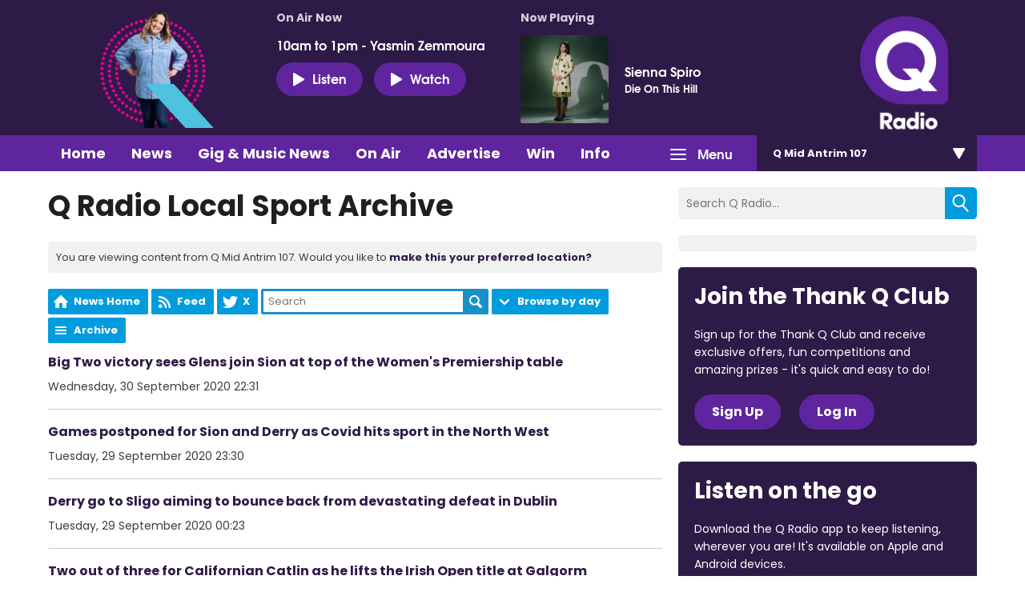

--- FILE ---
content_type: text/html; charset=UTF-8
request_url: https://www.qradio.com/midantrim/news/q-radio-local-sport/archive/2020-09/
body_size: 11741
content:
<!DOCTYPE HTML>
<html lang="en">
<head>
    <meta http-equiv="Content-Type" content="text/html; charset=utf-8">
<title>Q Radio Local Sport  Archive - Q Radio</title>
<meta name="description" content="Big Personality, Big Reach">
<meta name="keywords" content="">
<meta name="robots" content="noodp, noydir">

<!-- Facebook -->
<meta property="og:url" content="https://www.qradio.com/midantrim/news/q-radio-local-sport/archive/2020-09/">
<meta property="og:title" content="Q Radio Local Sport  Archive">
<meta property="og:description" content="">
<meta property="og:site_name" content="Q Radio">
<meta property="og:type" content="article">
<meta property="fb:admins" content="ANNALIEASKIN,BRIGITTEMELTON">

<!-- X.com -->
<meta name="twitter:card" content="summary_large_image">
<meta name="twitter:title" content="Q Radio Local Sport  Archive">
<meta name="twitter:description" content="">
<meta name="twitter:site" content="@QRadioOfficial">

<!-- iOS App ID -->
<meta name="apple-itunes-app" content="app-id=898440264">

<!-- Icons -->
<link rel="icon" href="https://mmo.aiircdn.com/151/623ae6efad5c4.png">


<!-- Common CSS -->
<link type="text/css" href="https://c.aiircdn.com/fe/css/dist/afe-f98a36ef05.min.css" rel="stylesheet" media="screen">

<!-- Common JS -->
<script src="https://code.jquery.com/jquery-1.12.2.min.js"></script>
<script src="https://c.aiircdn.com/fe/js/dist/runtime.5b7a401a6565a36fd210.js"></script>
<script src="https://c.aiircdn.com/fe/js/dist/vendor.f6700a934cd0ca45fcf8.js"></script>
<script src="https://c.aiircdn.com/fe/js/dist/afe.10a5ff067c9b70ffe138.js"></script>

<script>
gm.properties = {"site_id":"270","page_id":null,"page_path_no_tll":"\/news\/q-radio-local-sport\/archive\/2020-09\/","service_id":3397,"location_id":2,"location_slug":"midantrim","content_location_slug":"midantrim","content_location_id":2,"radioplayer":{"window_size":[380,700]}};
</script>


    <meta name="viewport" content="width=device-width, minimum-scale=1.0, initial-scale=1.0">

    <link rel="stylesheet" href="https://a.aiircdn.com/d/c/1637-rerez2amtc6nkk.css" />

    <script src="//ajax.googleapis.com/ajax/libs/webfont/1/webfont.js"></script>
    <script src="https://a.aiircdn.com/d/j/1638-ba6so5zjkblmbm.js"></script>

<!-- Google Tag Manager -->
<script>(function(w,d,s,l,i){w[l]=w[l]||[];w[l].push({'gtm.start':
new Date().getTime(),event:'gtm.js'});var f=d.getElementsByTagName(s)[0],
j=d.createElement(s),dl=l!='dataLayer'?'&l='+l:'';j.async=true;j.src=
'https://www.googletagmanager.com/gtm.js?id='+i+dl;f.parentNode.insertBefore(j,f);
})(window,document,'script','dataLayer','GTM-TXGXDXG');</script>
<!-- End Google Tag Manager -->

<!-- TikTok Pixel Code -->
<script>
		!function (w, d, t) {
		  w.TiktokAnalyticsObject=t;var ttq=w[t]=w[t]||[];ttq.methods=["page","track","identify","instances","debug","on","off","once","ready","alias","group","enableCookie","disableCookie"],ttq.setAndDefer=function(t,e){t[e]=function(){t.push([e].concat(Array.prototype.slice.call(arguments,0)))}};for(var i=0;i<ttq.methods.length;i++)ttq.setAndDefer(ttq,ttq.methods[i]);ttq.instance=function(t){for(var e=ttq._i[t]||[],n=0;n<ttq.methods.length;n++
)ttq.setAndDefer(e,ttq.methods[n]);return e},ttq.load=function(e,n){var i="https://analytics.tiktok.com/i18n/pixel/events.js";ttq._i=ttq._i||{},ttq._i[e]=[],ttq._i[e]._u=i,ttq._t=ttq._t||{},ttq._t[e]=+new Date,ttq._o=ttq._o||{},ttq._o[e]=n||{};n=document.createElement("script");n.type="text/javascript",n.async=!0,n.src=i+"?sdkid="+e+"&lib="+t;e=document.getElementsByTagName("script")[0];e.parentNode.insertBefore(n,e)};
		
		  ttq.load('CIE3RHRC77U9G5MV3VE0');
		  ttq.page();
		}(window, document, 'ttq');
	</script>
<!-- TikTok Pixel Code -->
<script>
!function (w, d, t) {
  w.TiktokAnalyticsObject=t;var ttq=w[t]=w[t]||[];ttq.methods=["page","track","identify","instances","debug","on","off","once","ready","alias","group","enableCookie","disableCookie"],ttq.setAndDefer=function(t,e){t[e]=function(){t.push([e].concat(Array.prototype.slice.call(arguments,0)))}};for(var i=0;i<ttq.methods.length;i++)ttq.setAndDefer(ttq,ttq.methods[i]);ttq.instance=function(t){for(var e=ttq._i[t]||[],n=0;n<ttq.methods.length;n++)ttq.setAndDefer(e,ttq.methods[n]);return e},ttq.load=function(e,n){var i="https://analytics.tiktok.com/i18n/pixel/events.js";ttq._i=ttq._i||{},ttq._i[e]=[],ttq._i[e]._u=i,ttq._t=ttq._t||{},ttq._t[e]=+new Date,ttq._o=ttq._o||{},ttq._o[e]=n||{};var o=document.createElement("script");o.type="text/javascript",o.async=!0,o.src=i+"?sdkid="+e+"&lib="+t;var a=document.getElementsByTagName("script")[0];a.parentNode.insertBefore(o,a)};

  ttq.load('CIE3RHRC77U9G5MV3VE0');
  ttq.page();
}(window, document, 'ttq');
</script>
<!-- End TikTok Pixel Code -->

<meta name="facebook-domain-verification" content="2uyuck3r4mz3avx39b4p0jl9mpv7xv" />
<!-- Meta Pixel Code -->
<script>
  !function(f,b,e,v,n,t,s)
  {if(f.fbq)return;n=f.fbq=function(){n.callMethod?
  n.callMethod.apply(n,arguments):n.queue.push(arguments)};
  if(!f._fbq)f._fbq=n;n.push=n;n.loaded=!0;n.version='2.0';
  n.queue=[];t=b.createElement(e);t.async=!0;
  t.src=v;s=b.getElementsByTagName(e)[0];
  s.parentNode.insertBefore(t,s)}(window, document,'script',
  'https://connect.facebook.net/en_US/fbevents.js');
  fbq('init', '612450753891061');
  fbq('track', 'PageView');
</script>
<noscript><img height="1" width="1" style="display:none"
  src="https://www.facebook.com/tr?id=612450753891061&ev=PageView&noscript=1"
/></noscript>
<!-- End Meta Pixel Code -->

<link href="https://fonts.googleapis.com/css2?family=Poppins:wght@100;200;300;400;500;600;700;800;900&display=swap" rel="stylesheet">

<!-- heatmap snippet Sept 2022 Code -->
<script>UST_CT = [];UST = { s: Date.now(), addTag: function(tag) { UST_CT.push(tag) } };UST.addEvent = UST.addTag;</script>
<script src="https://heatmap.irishnews.com/server/ust.min.js?v=4.4.0" async></script>
<!-- heatmap snippet ends  Sept 2022 Code -->

<!-- Meta Pixel Code -- added Nov 25 2022>
<script>
!function(f,b,e,v,n,t,s)
{if(f.fbq)return;n=f.fbq=function(){n.callMethod?
n.callMethod.apply(n,arguments):n.queue.push(arguments)};
if(!f._fbq)f._fbq=n;n.push=n;n.loaded=!0;n.version='2.0';
n.queue=[];t=b.createElement(e);t.async=!0;
t.src=v;s=b.getElementsByTagName(e)[0];
s.parentNode.insertBefore(t,s)}(window, document,'script',
'https://connect.facebook.net/en_US/fbevents.js');
fbq('init', '840021233811334');
fbq('track', 'PageView');
</script>
<noscript><img height="1" width="1" style="display:none"
src="https://www.facebook.com/tr?id=840021233811334&ev=PageView&noscript=1"
/></noscript>
<!-- End Meta Pixel Code -->


<style>
    body{
        font-family: 'Poppins', sans-serif;
    }
    h1, h2, h3, h4, h5, h6{
        font-family: 'Poppins', sans-serif;
    }
    .global-nav-top>li a,
    .c-locations__button,
    .c-news-ticker,
    .s-page .button, 
    .c-btn,
    .c-story__title,
    .o-headline{
        font-family: 'Poppins', sans-serif;
    }
    h2.o-headline{
        color: #0fafb9;
        font-size: 30px;
        position: relative;
        padding-bottom: 12px;
    
    }
    h2.o-headline a:hover{text-decoration: none;}
    h2.o-headline:after{
        content: '';
        position: absolute;
        width: 100%;
        height: 2px;
        background: #0fafb9;
        bottom: 0;
        left: 0;
    }
    .o-content-block.tb-news .c-pod__content{
            padding: 16px;
            background: #f1f1f1;
    }
    .o-content-block.tb-news .c-pod__content .c-pod__title{
        font-size: 16px;
        font-weight: bold;
    }
    .o-content-block.tb-news .c-pod__content .c-pod__title a{color: #151f62;}
    .o-content-block.tb-news a img,.o-content-block.tb-recently-played a img{margin-bottom: 0;}
    .o-content-block.tb-news .c-pod__content .c-pod__title a:hover,.o-content-block.tb-news a:hover{text-decoration: none;outline: 0;}
     .o-content-block.tb-recently-played{
        background: #0fafb9;
        padding: 20px;
    }
    .o-content-block.tb-recently-played .c-pod__content{
        background: #fff;
        padding: 20px;
    }
    .o-content-block.tb-recently-played h2.o-headline{color: #fff;}
    .o-content-block.tb-recently-played h2.o-headline:after{background: #fff;}
    .o-content-block.tb-recently-played .o-content-block.tb-news .c-pod__content{
        padding: 16px;
        background: #ffffff;
    }
    .c-pod__content a:hover{text-decoration: none;outline: 0;}
    .o-content-block.tb-recently-played .c-pod__content .c-btn{
        background: #ce0086;
        padding: 8px 24px 12px;
        font-size: 14px;
    }
    .o-content-block.tb-recently-played .c-pod__content .c-pod__title{
        color: #1891cb;
        font-size: 20px;
        line-height: 22px;
    }
    .o-content-block.tb-recently-played .c-pod__content .c-pod__emphasis{
        color: #0fafb9;
    }
    .o-content-block.tb-recently-played .c-pod__content .c-pod__description{color: #652785;}
    .no-touch .c-pod:hover, .no-touch .c-pod:focus {
        text-decoration: none;
    }
    .dv-grid.s-dv-grid--small .c-pod.grid{
        background: #f1f1f1;
    }
    .dv-grid.s-dv-grid--small .c-pod.grid .c-pod__title{
        font-size: 20px;
        color: #151f62;
        font-weight: bold;
        padding: 0px 20px 20px;
        display: block;
    }
    .dv-grid.s-dv-grid--small .dv-grid__item.one-half .c-story{
        background: #f1f1f1;
    }
    .no-touch .c-story:hover .c-story__title, .no-touch .c-story:focus .c-story__title {
        text-decoration: none;
    }
    .dv-grid.s-dv-grid--small .dv-grid__item.one-half .c-story .c-story__title{
        font-size: 14px;
        padding: 8px 10px 0px 0;
    }
    .gm-sec.grid.per-row-4 .c-pod__title{
        font-size: 18px;
    }
    .gm-sec.divide-rows li .gm-sec-img{
        background: #5F259F;
    }
    .gm-sec.divide-rows li h2.gm-sec-title{
        background: #f1f1f1;
    }
    .gm-sec.divide-rows li h2.gm-sec-title a{
        color: #662291;
    font-size: 18px;
    padding-bottom: 10px;
    display: block;
    text-align: center;
    white-space: normal
    }
   .s-page.u-mb .day-title{
      color: #ce0086;
      margin: 20px 0 30px;
      font-size: 24px;

    }
    .s-page.u-mb ul.gm-sec li.showItem {
      background: #f4f4f4;
      border: 2px transparent;
      padding: 0;
      display: flex;
      align-items: center;
    }
    .s-page.u-mb ul.gm-sec li.showItem>a{
      background: #5F259F;
      display: flex;
      align-items: flex-end;
      overflow: hidden;
      max-width: 230px;
      padding: 20px 0 0;
    }
    .s-page.u-mb ul.gm-sec li.showItem a img{
       max-width: 230px;
       width: 100%;
    }
    .s-page.u-mb ul.gm-sec li.showItem .gm-sec-text{
      padding: 0px 0 0 20px;
      width: 70%;
    }
    .s-page.u-mb ul.gm-sec li.showItem .gm-sec-meta>span{
      padding: 3px 6px;
      font-weight: lighter;
      background-color: #676767;
    }
    .s-page.u-mb ul.gm-sec li.showItem h3.gm-sec-title a{
      color: #030b51;
    }
    .s-page.u-mb ul.gm-sec li.showItem.on-air{
        border: 2px solid #672290;
    }
    .s-page.u-mb ul.gm-sec li.showItem.on-air .gm-sec-meta>span{
      background-color: #672290;
    }
    .s-page.u-mb ul.gm-sec li.showItem p{line-height: 17px;}
    .s-page.u-mb ul.gm-sec li.showItem.on-air>a{
        padding: 46px 0 0;
    }
    .s-page.u-mb ul.gm-sec li.showItem.on-air .gm-sec-buttons a{
      background-color: #672290;
    }
    .gm-tabs li>a{
      padding: 6px 18px;
      color: #1891cb;
      font-size: 14px;
    }
    .gm-tabs li.on>a{
      background-color: #672290;
      color: #fff;
      border-radius: 36px;
    }
    .s-page.u-mb ul.gm-sec li.showItem.on-air h3.gm-sec-title a {
        color: #672290;
    }
.s-page.u-mb ul.gm-sec li.showItem.on-air:after{
    background: url('https://mmo.aiircdn.com/151/62a70ae45ef9c.gif') center center no-repeat;
    content: '';
    position: absolute;
    left: 0px;
    bottom: 0;
    z-index: 20;
    width: 230px;
    height: 59px;
    background-size: cover;
}
.s-page.u-mb ul.gm-sec li.showItem.on-air>a{
    /*background: url('https://mmo.aiircdn.com/151/60586046a365c.jpg') center center no-repeat;*/
    background: #5F259F;
    background-size: cover;
    padding: 16px 0 40px;
}
.c-page-head-wrapper{
    background:#2E1A47;
}    
.c-nav-primary-wrapper {
    background: #5F259F;
}
.global-nav-top>li a{
    background-color: #5F259F;
}    
.c-listen-live{
    background: #5F259F;
    font-size: 16px;
    padding: 9px 20px;
}
.c-page-head-wrapper .o-wrapper::before{
    display:none;    
}   
.c-logo{
    background-image: url(https://mmo.aiircdn.com/151/623ad6717973d.png);
} 
.global-nav-top>li>ul a{
    background: #2E1A47;    
} 
.no-touch .global-nav-top>li:hover>div>a, .no-touch .global-nav-top>li:focus>div>a{
  background-color: #2e1a47;  
}    
.c-locations__button{
background: #2E1A47;
}   
.c-locations__link{
background: #00B0B9;
}    
.c-pod--card{
background-color: #2E1A47;
}   
.no-touch .c-pod--card:hover, .no-touch .c-pod--card:focus{
background-color: #5F259F;
}    
.c-search__submit{
background: #009CDE;
} 
h2.o-headline{
color: #2E1A47;
}   
h2.o-headline:after{
background: #2E1A47;
}  
.c-news-ticker__header{
background-color: #5F259F;
}    
.c-news-ticker{
background-color:#009CDE;    
}    
.o-content-block.tb-recently-played {
background: #2E1A47;
}   
.o-content-block.tb-recently-played .c-pod__content .c-btn {
    background: #00B0B9;
    border-color: #00B0B9;
}    
a{
color: #2E1A47
} 
.c-well--alt.c-well {
    background: #00B0B9;
}
.c-well {
    background: #009CDE;
}
.s-page .button, .c-btn{
background-color: #E10098;
}    
.c-page-footer{
    background: #2E1A47;
}
.s-page .button {
    background-color: #E10098;
}   
.s-page .gm-news h2{
    color: #2E1A47;
}   
.s-page .gm-actions>li>a, .s-page .gm-actions>li>span{
    background-color: #009CDE;
}    
.s-page .gm-sec-title{
    color: #2E1A47;    
} 
.gm-tabs li.on>a{
    background-color: #E0004D;
    border-color: #E0004D;
}    
.gm-sec.divide-rows li h2.gm-sec-title a{
color: #5F259F;
font-family: 'Poppins', sans-serif;    
}
.s-page.u-mb ul.gm-sec li.showItem.on-air {
    border: 2px solid #e10098;
}
.s-page.u-mb ul.gm-sec li.showItem.on-air .gm-sec-meta>span {
    background-color: #009CDE;
}
.s-page.u-mb ul.gm-sec li.showItem.on-air h3.gm-sec-title a {
    color: #009CDE;
}
.s-page.u-mb ul.gm-sec li.showItem.on-air .gm-sec-buttons a {
    background-color: #009CDE;
}    
.s-page .gm-sec-buttons a{
    background-color: #009CDE;
}    
.main_contact_section + .gm-form .control-group{
display:block;
}
.qradio_contact_right p b {
    color: #5F259F;
}    
.qradio_contact {
    background: #f1f1f1 url(https://mmo.aiircdn.com/151/624d58fe38136.jpg) right center no-repeat!important;
} 
.contact_details_right p b{
    color: #009CDE!important;
}    
.main_contact_section .grey_bg .contact_details:first-child p b{
    color: #00B0B9!important;
}    
.c-pod__title {
    color: #2E1A47;
    font-family: 'Poppins', sans-serif;
}  
.global-btn{
background: #E0004D;
}  
.s-page a{
font-family: 'Poppins', sans-serif;
}    
.c-page-head .dv-grid{
display:flex;
display:-ms-flexbox;    
} 
.c-page-head .dv-grid .dv-grid__item.m-one-quarter{
order:3;
} 
.c-well--alt.c-well {
    background: #2E1A47;
}
.c-well--alt.c-well .c-btn{
background-color: #5F259F;
border-color: #5F259F;   
}
.c-well {
    background: #2E1A47;
}  
.business-section .business-inner{
	background: #f1f1f1 url(https://mmo.aiircdn.com/151/62ece68c5a618.png) center top no-repeat!important;
} 
    
@media(max-width: 576px){
    .s-page.u-mb ul.gm-sec li.showItem{
        display: block;
        text-align: center;
    }
    .s-page.u-mb ul.gm-sec li.showItem .gm-sec-text{
        padding: 20px 30px 30px;
        width: auto;
    }
    .s-page.u-mb ul.gm-sec li.showItem>a{
        display: inline-block;
        width: 100%;
        text-align: center;
        max-width: 100%;
    }
    .s-page.u-mb ul.gm-sec li.showItem a img{
        width: 100%;
        float: none;
    }
    .s-page.u-mb ul.gm-sec li.showItem.on-air:after{
        bottom: 0;
    width: 100%;
    height: 100%;
    background-size: 100%;
    pointer-events: none;
    }
    .gm-tabs li>a{
        padding: 6px 11px
    }
    .s-page.u-mb{
        max-width: 90%;
        margin: 0 auto;
    }
    .c-listen-live {
    font-size: 14px;
    padding: 5px 9px;
    width: 98px;
}

}
</style>
</head>
<body data-controller="ads">



<div id="fb-root"></div>
<script async defer crossorigin="anonymous" 
        src="https://connect.facebook.net/en_US/sdk.js#xfbml=1&version=v13.0&autoLogAppEvents=1"
        ></script>

<script>
  (function(i,s,o,g,r,a,m){i['GoogleAnalyticsObject']=r;i[r]=i[r]||function(){
  (i[r].q=i[r].q||[]).push(arguments)},i[r].l=1*new Date();a=s.createElement(o),
  m=s.getElementsByTagName(o)[0];a.async=1;a.src=g;m.parentNode.insertBefore(a,m)
  })(window,document,'script','https://www.google-analytics.com/analytics.js','ga');

  ga('create', 'UA-82255048-1', 'auto');
  ga('send', 'pageview');

</script>


<div class="c-nav-overspill  js-top-nav  js-slide-move">
    <ul></ul>
</div>

<div class="c-site-overlay  js-site-overlay"></div>

<div class="c-site-wrapper  js-slide-move">

    <div class="c-page-head-wrapper">

        <div class="o-wrapper js-takeover-wrap">
            <div class="c-leaderboard-wrapper">
                <div class="c-ad c-leaderboard">
                    <div class="gm-adpos" 
     data-ads-target="pos" 
     data-pos-id="6040" 
     id="ad-pos-6040"
 ></div>
                </div>
            </div>

            <div class="c-page-head">
                <div class="dv-grid">
                    <div class="dv-grid__item one-sixth m-one-quarter s-one-third u-vertical-middle">
                        <a href="/" class="c-logo"><span class="c-logo__text">Q Radio</span></a>
                    </div><!--
                 --><div class="dv-grid__item one-half m-three-quarters s-two-thirds u-vertical-bottom">

                        <div class="o-media c-output c-output--on-air">
                            <div class="o-media__img c-output__image c-output__image--on-air">
                                <img src="https://mmo.aiircdn.com/151/6227426bed6e2.png">
                            </div>
                            <div class="o-media__body">
                                <h2 class="c-output__header">On Air Now</h2>
                                <a href="https://www.qradio.com/on-air/q-radio-mid-morning/?_=62831" class="c-output__title">10am to 1pm - Yasmin Zemmoura</a>

                                <div class="c-listen-live__wrapper">
                                                                            <a href="/midantrim/radioplayer/"
                                           target="_blank"
                                           data-popup-size="380x700"
                                           class="c-listen-live">
                                            <i class="c-listen-live__icon"></i>Listen</a>
                                    
                                                                            <a href="https://www.qradio.com/on-air/watch-q-radio-live/" class="c-listen-live c-listen-live--again"><i class="c-listen-live__icon"></i>Watch</a>
                                                                    </div>
                            </div>
                        </div>

                    </div><!--
                 --><div class="dv-grid__item one-third s-m-hide u-vertical-middle">

                        <div class="c-output">
                            <h2 class="c-output__header">Now Playing</h2>

                            <div class="o-media o-media--middle">
                                <div class="o-media__img c-output__image">
                                    <a href="/on-air/artist/sienna-spiro/"><img class="c-output__image--album" src="https://is1-ssl.mzstatic.com/image/thumb/Music211/v4/f8/da/a1/f8daa172-c6b5-abc0-22c7-e1a8273f2d38/25UM1IM42518.rgb.jpg/600x600bb.jpg"></a>
                                </div>
                                <div class="o-media__body">
                                    <a href="/on-air/artist/sienna-spiro/" class="c-output__title">Sienna Spiro</a>
                                    <p class="c-output__description">Die On This Hill</p>
                                </div>
                            </div>
                        </div>

                    </div>
                </div>
            </div>
        </div>

    </div>

    <div class="c-nav-primary-wrapper js-nav-primary-wrapper">
        <div class="o-wrapper s-m-o-wrapper--np">
            <div class="dv-grid s-m-dv-grid--no-m">
                <div class="dv-grid__item three-quarters s-m-one-half">
                    <nav class="c-nav-primary">

                        <h2 class="hide"><a href="/">Navigation</a></h2>

                        <button class="c-nav-toggle  js-toggle-navigation">
                            <div class="c-nav-icon">
                                <i class="c-nav-toggle__line"></i><i class="c-nav-toggle__line"></i><i class="c-nav-toggle__line"></i>
                            </div>
                            <span class="hide">Toggle</span>
                            <strong class="c-nav-toggle__title">Menu</strong>
                        </button>

                        <ul class="global-nav-top"><li class="nav--home "><div><a href="/midantrim/">
                    Home
                </a></div></li><li class="nav--news on"><div><a href="/midantrim/news/">
                    News
                </a></div><ul><li><a href="/midantrim/news/q-radio-local-news/">
                                Local News
                            </a></li><li><a href="/midantrim/news/q-radio-national-news/">
                                National News
                            </a></li><li><a href="/midantrim/news/q-radio-local-sport/">
                                Local Sport
                            </a></li><li><a href="/news/q-radio-national-sport/">
                                National Sport
                            </a></li><li><a href="https://www.qradio.com/news/showbiz-news/">
                                Showbiz
                            </a></li><li><a href="/midantrim/news/local-weather/">
                                Weather
                            </a></li><li><a href="/news/traffic/">
                                Traffic &amp; Travel
                            </a></li><li><a href="/midantrim/news-presenters/">
                                News Presenters
                            </a></li></ul></li><li class="nav--1 "><div><a href="https://www.qradio.com/news/gig-and-music-news/">
                    Gig &amp; Music News 
                </a></div></li><li class="nav--on-air "><div><a href="/midantrim/on-air/">
                    On Air
                </a></div><ul><li><a href="/midantrim/on-air/">
                                Presenters &amp; Programmes
                            </a></li><li><a href="/midantrim/on-air/schedule/">
                                Schedule
                            </a></li><li><a href="/midantrim/on-air/played/">
                                Playlist Search
                            </a></li><li><a href="https://www.qradio.com/podcasts">
                                Podcasts
                            </a></li><li><a href="/midantrim/radioplayer/od/">
                                Listen Back
                            </a></li></ul></li><li class="nav--advertise1 "><div><a href="#">
                    Advertise
                </a></div><ul><li><a href="/advertise1/advertising-on-qradio/">
                                Advertise with Q Radio
                            </a></li></ul></li><li class="nav--win-with-q-radio "><div><a href="/win-with-q-radio/">
                    Win 
                </a></div><ul><li><a href="/win-with-q-radio/">
                                Competitions 
                            </a></li></ul></li><li class="nav--info "><div><a href="#">
                    Info
                </a></div><ul><li><a href="/info/contact-q-radio/">
                                Contact Q Radio
                            </a></li><li><a href="/info/how-to-listen-to-q-radio/">
                                How to Listen to Q Radio
                            </a></li><li><a href="/info/about/">
                                About Q Radio
                            </a></li><li><a href="/info/video/">
                                Video
                            </a></li><li><a href="https://q-radio.getgotjobs.co.uk/home">
                                Work For Us
                            </a></li></ul></li><li class="nav--whats-on "><div><a href="/midantrim#">
                    What&#039;s On
                </a></div><ul><li><a href="/midantrim/whats-on/q-radio-photo-gallery/">
                                Photo Gallery 
                            </a></li><li><a href="/whats-on/branded-content/">
                                Branded Content
                            </a></li><li><a href="/midantrim/whats-on/calendar/">
                                Events Calendar
                            </a></li></ul></li><li class="nav--getgot "><div><a href="https://getgot.qradio.com">
                    Jobs
                </a></div></li><li class="nav--twitter "><div><a href="https://twitter.com/QRadioOfficial" target="_blank">
                    Twitter
                </a></div></li><li class="nav--facebook "><div><a href="https://www.facebook.com/qradioofficial/" target="_blank">
                    Facebook
                </a></div></li></ul>

                </div><!--
             --><div class="dv-grid__item one-quarter s-m-one-half">
                    <div class="c-locations js-location-holder">
                        <button type="button" class="c-locations__button js-location-button">
                            <span class="c-locations__button__text">Q Mid Antrim 107 </span><span class="c-locations__button__hover-text">Change location</span>
                            
                        </button>

                        <ul class="o-list c-locations__list js-location-list">
                            <li class="o-list__item c-locations__list-item"><a href="/belfast/news/q-radio-local-sport/archive/2020-09/" data-id="1" data-slug="belfast" class="c-locations__link">Q Belfast 96.7/102.5</a></li><li class="o-list__item c-locations__list-item"><a href="/midulster/news/q-radio-local-sport/archive/2020-09/" data-id="5" data-slug="midulster" class="c-locations__link">Q Mid Ulster 106</a></li><li class="o-list__item c-locations__list-item"><a href="/newryandmourne/news/q-radio-local-sport/archive/2020-09/" data-id="4" data-slug="newryandmourne" class="c-locations__link">Q Newry and Mourne 100.5</a></li><li class="o-list__item c-locations__list-item"><a href="/northcoast/news/q-radio-local-sport/archive/2020-09/" data-id="3" data-slug="northcoast" class="c-locations__link">Q North Coast 97.2</a></li><li class="o-list__item c-locations__list-item"><a href="/northwest/news/q-radio-local-sport/archive/2020-09/" data-id="6" data-slug="northwest" class="c-locations__link">Q North West 102.9</a></li><li class="o-list__item c-locations__list-item"><a href="/tyroneandfermanagh/news/q-radio-local-sport/archive/2020-09/" data-id="7" data-slug="tyroneandfermanagh" class="c-locations__link">Q Tyrone and Fermanagh 101.2</a></li>
                        </ul>
                    </div>
                </div>
            </div>
        </div>
    </div>

    <main class="c-page-main">
        <div class="o-wrapper">


            <div class="dv-grid">
                <div class="dv-grid__item xl-two-thirds one-whole">
                    <h1 class="o-headline">Q Radio Local Sport  Archive</h1>

                    

                    <div class="c-location-prompter js-location-prompter">
                        You are viewing content from Q Mid Antrim 107. Would you like to <a href="#" class="set-location js-set-location" data-id="2" data-slug="midantrim">make this your preferred location?</a>
                    </div>

                    <div class="s-page u-mb">
                        <style type="text/css">
    .gm-news h2 { font-size:120%; margin-bottom:15px; }

    .page-number {
        font-size: 11px;
        padding: 8px;
        border: 1px solid #EEE;
        margin: 0;
        min-width: 100px;
    }

    .form-page-jump {
        display: inline-block;
        vertical-align: middle;
        margin-left: 10px;
    }

    .pagination {
        display: inline-block;
        padding-left: 0;
        margin: 0;
        border-radius: 3px;
        vertical-align: middle;
    }
    .pagination > li {
        display: inline;
    }
    .pagination > li > a,
    .pagination > li > span {
        position: relative;
        float: left;
        padding: 12px;
        line-height: 5px;
        text-decoration: none;
        border: 1px solid #EEE;
        margin-left: -1px;
    }
    .pagination > li:first-child > a,
    .pagination > li:first-child > span {
        margin-left: 0;
        border-radius: 3px 0 0 3px;
    }
    .pagination > li:last-child > a,
    .pagination > li:last-child > span {
        border-radius: 0 3px 3px 0;
    }
    .pagination > li > a:hover, .pagination > li > a:focus,
    .pagination > li > span:hover,
    .pagination > li > span:focus {
        color: #333;
        background-color: #eee;
    }
    .pagination > .active > a, .pagination > .active > a:hover, .pagination > .active > a:focus,
    .pagination > .active > span,
    .pagination > .active > span:hover,
    .pagination > .active > span:focus {
        color: #000;
        font-weight: bold;
        background: #FAFAFA;
    }
    .pagination > .disabled > span,
    .pagination > .disabled > span:hover,
    .pagination > .disabled > span:focus,
    .pagination > .disabled > a,
    .pagination > .disabled > a:hover,
    .pagination > .disabled > a:focus {
        color: #444;
        background-color: #eee;
    }

    .pagination-centered {
        text-align: center;
        margin: 10px 0;
    }

</style>
<div class="gm-news">

    


        <ul class="gm-actions">
    <li>
        <a href="/midantrim/news/" class="icon icon-home">News Home</a>
    </li>

    
            <li>
            <a href="/midantrim/news/q-radio-local-sport/feed.xml" class="icon icon-feed s-icon-only">Feed</a>
        </li>

                    <li>
                <a href="https://twitter.com/goqradio" class="icon icon-twitter s-icon-only">
                    X
                </a>
            </li>
        
        <li>
        
            <form method="get" action="/midantrim/news/q-radio-local-sport/">
                <input type="text" name="q" value="" placeholder="Search" size="20" />
                <button type="submit" class="icon icon-search">Search</button>
            </form>

                </li>

        <li class="dropdown"
            data-controller="action-dropdown">
            <span class="icon icon-drop"
                  data-action="click->action-dropdown#show">Browse by day</span>
            <div>
                <ul>
                                            <li>
                            <a href="/midantrim/news/q-radio-local-sport/?d=2026-01-27">
                                                                    Today
                                                            </a>
                        </li>
                                            <li>
                            <a href="/midantrim/news/q-radio-local-sport/?d=2026-01-26">
                                                                    Monday
                                                            </a>
                        </li>
                                            <li>
                            <a href="/midantrim/news/q-radio-local-sport/?d=2026-01-25">
                                                                    Sunday
                                                            </a>
                        </li>
                                            <li>
                            <a href="/midantrim/news/q-radio-local-sport/?d=2026-01-24">
                                                                    Saturday
                                                            </a>
                        </li>
                                            <li>
                            <a href="/midantrim/news/q-radio-local-sport/?d=2026-01-23">
                                                                    Friday
                                                            </a>
                        </li>
                                            <li>
                            <a href="/midantrim/news/q-radio-local-sport/?d=2026-01-22">
                                                                    Thursday
                                                            </a>
                        </li>
                                            <li>
                            <a href="/midantrim/news/q-radio-local-sport/?d=2026-01-21">
                                                                    Wednesday
                                                            </a>
                        </li>
                                    </ul>
            </div>
        </li>

        <li>
            <a href="/midantrim/news/q-radio-local-sport/archive/" class="icon icon-list">Archive</a>
        </li>

    </ul>


    <div class="news-cat-block--592">

        
        
            
                <ul class="gm-sec divide-rows" data-mode="1">

                    
                        <li>
                            <div class="gm-sec-text">
                                <p class="gm-sec-title">
                                    <a href="/midantrim/news/q-radio-local-sport/big-two-victory-sees-glens-join-sion-at-top-of-the-womens-premiership-table/">
                                        Big Two victory sees Glens join Sion at top of the Women&#039;s Premiership table
                                    </a>
                                </p>
                                <p class="gm-sec-subtext">
                                    Wednesday, 30 September 2020 22:31
                                </p>
                            </div>
                        </li>

                    
                        <li>
                            <div class="gm-sec-text">
                                <p class="gm-sec-title">
                                    <a href="/midantrim/news/q-radio-local-sport/game-postponed-for-league-leaders-sion-as-covid-hits-sport-in-the-north-west/">
                                        Games postponed for Sion and Derry as Covid hits sport in the North West 
                                    </a>
                                </p>
                                <p class="gm-sec-subtext">
                                    Tuesday, 29 September 2020 23:30
                                </p>
                            </div>
                        </li>

                    
                        <li>
                            <div class="gm-sec-text">
                                <p class="gm-sec-title">
                                    <a href="/midantrim/news/q-radio-local-sport/derry-go-to-sligo-aiming-to-bounce-back-from-stunning-stoppage-time-defeat-in-dublin/">
                                        Derry go to Sligo aiming to bounce back from devastating defeat in Dublin 
                                    </a>
                                </p>
                                <p class="gm-sec-subtext">
                                    Tuesday, 29 September 2020 00:23
                                </p>
                            </div>
                        </li>

                    
                        <li>
                            <div class="gm-sec-text">
                                <p class="gm-sec-title">
                                    <a href="/midantrim/news/q-radio-local-sport/two-out-of-three-for-californian-catlin-as-he-lifts-the-irish-open-title-at-galgorm/">
                                        Two out of three for Californian Catlin as he lifts the Irish Open title at Galgorm 
                                    </a>
                                </p>
                                <p class="gm-sec-subtext">
                                    Sunday, 27 September 2020 20:20
                                </p>
                            </div>
                        </li>

                    
                        <li>
                            <div class="gm-sec-text">
                                <p class="gm-sec-title">
                                    <a href="/midantrim/news/q-radio-local-sport/lowry-misses-the-cut-at-irish-open-as-rai-leads-the-way-going-into-the-weekend/">
                                        American John Catlin wins the Irish Open at Galgorm Castle
                                    </a>
                                </p>
                                <p class="gm-sec-subtext">
                                    Saturday, 26 September 2020 10:08
                                </p>
                            </div>
                        </li>

                    
                        <li>
                            <div class="gm-sec-text">
                                <p class="gm-sec-title">
                                    <a href="/midantrim/news/q-radio-local-sport/shane-struggles-and-faces-fight-to-make-the-cut-on-day-two-of-irish-open-at-galgorm/">
                                        Shane struggles and faces fight to make cut on day two of Irish Open at Galgorm
                                    </a>
                                </p>
                                <p class="gm-sec-subtext">
                                    Friday, 25 September 2020 01:37
                                </p>
                            </div>
                        </li>

                    
                        <li>
                            <div class="gm-sec-text">
                                <p class="gm-sec-title">
                                    <a href="/midantrim/news/q-radio-local-sport/kirsty-does-the-trick-in-10-goal-thriller-at-solitude-and-casey-hits-five-for-the-blues/">
                                        Kirsty does the trick in 10-goal thriller at Solitude and Casey hits five for the Blues 
                                    </a>
                                </p>
                                <p class="gm-sec-subtext">
                                    Thursday, 24 September 2020 06:44
                                </p>
                            </div>
                        </li>

                    
                        <li>
                            <div class="gm-sec-text">
                                <p class="gm-sec-title">
                                    <a href="/midantrim/news/q-radio-local-sport/cavanagh-quits-tyrone-says-health-is-your-wealth-and-its-time-to-pass-jersey-on/">
                                        Cavanagh quits Tyrone, says &quot;health is your wealth&quot; and it&#039;s time to pass jersey on
                                    </a>
                                </p>
                                <p class="gm-sec-subtext">
                                    Wednesday, 23 September 2020 06:56
                                </p>
                            </div>
                        </li>

                    
                        <li>
                            <div class="gm-sec-text">
                                <p class="gm-sec-title">
                                    <a href="/midantrim/news/q-radio-local-sport/county-antrim-fa-appoints-first-woman-president-in-its-132-year-history/">
                                        First female president in 132 years as women&#039;s season gets back into full swing
                                    </a>
                                </p>
                                <p class="gm-sec-subtext">
                                    Tuesday, 22 September 2020 12:11
                                </p>
                            </div>
                        </li>

                    
                        <li>
                            <div class="gm-sec-text">
                                <p class="gm-sec-title">
                                    <a href="/midantrim/news/q-radio-local-sport/ulster-concentrate-on-new-campaign-after-crashing-out-of-the-champions-cup/">
                                        Ulster concentrate on new campaign after crashing out of the Champions Cup  
                                    </a>
                                </p>
                                <p class="gm-sec-subtext">
                                    Monday, 21 September 2020 01:07
                                </p>
                            </div>
                        </li>

                    
                        <li>
                            <div class="gm-sec-text">
                                <p class="gm-sec-title">
                                    <a href="/midantrim/news/q-radio-local-sport/new-season-kicks-off-with-big-derby-games-and-talks-continue-for-fans-to-return/">
                                        New season kicks off with big derby games as talks continue for fans to return 
                                    </a>
                                </p>
                                <p class="gm-sec-subtext">
                                    Saturday, 19 September 2020 13:01
                                </p>
                            </div>
                        </li>

                    
                        <li>
                            <div class="gm-sec-text">
                                <p class="gm-sec-title">
                                    <a href="/midantrim/news/q-radio-local-sport/gawa-girls-hit-the-faroes-for-six-to-boost-hopes-of-qualifying-for-the-euros/">
                                        GAWA girls hit the Faroes for six to boost hopes of qualifying for the Euros
                                    </a>
                                </p>
                                <p class="gm-sec-subtext">
                                    Saturday, 19 September 2020 10:25
                                </p>
                            </div>
                        </li>

                    
                        <li>
                            <div class="gm-sec-text">
                                <p class="gm-sec-title">
                                    <a href="/midantrim/news/q-radio-local-sport/european-exit-blues-crash-to-shock-defeat-and-penalty-heartbreak-for-bannsiders/">
                                        European exit - Blues crash to shock defeat and penalty heartbreak for Bannsiders 
                                    </a>
                                </p>
                                <p class="gm-sec-subtext">
                                    Thursday, 17 September 2020 22:21
                                </p>
                            </div>
                        </li>

                    
                        <li>
                            <div class="gm-sec-text">
                                <p class="gm-sec-title">
                                    <a href="/midantrim/news/q-radio-local-sport/glens-sign-jay-donnelly-saying-everyone-deserve-chance-to-put-mistakes-behind-them/">
                                        Glens sign Donnelly: &quot;Everyone deserves a chance to put mistakes behind them&quot;
                                    </a>
                                </p>
                                <p class="gm-sec-subtext">
                                    Wednesday, 16 September 2020 20:03
                                </p>
                            </div>
                        </li>

                    
                        <li>
                            <div class="gm-sec-text">
                                <p class="gm-sec-title">
                                    <a href="/midantrim/news/q-radio-local-sport/sion-aiming-to-extend-lead-at-top-of-table-and-its-all-kicking-off-for-the-rising-stars/">
                                        Sion aiming to extend lead at top of table - and it&#039;s all kicking off for the rising stars
                                    </a>
                                </p>
                                <p class="gm-sec-subtext">
                                    Wednesday, 16 September 2020 01:09
                                </p>
                            </div>
                        </li>

                    
                        <li>
                            <div class="gm-sec-text">
                                <p class="gm-sec-title">
                                    <a href="/midantrim/news/q-radio-local-sport/ulster-off-to-a-flyer-in-final-but-it-all-ends-in-tears-with-a-crushing-defeat-in-dublin/">
                                        Ulster fall at final hurdle in Dublin - attention now switches to Champions Cup 
                                    </a>
                                </p>
                                <p class="gm-sec-subtext">
                                    Sunday, 13 September 2020 09:24
                                </p>
                            </div>
                        </li>

                    
                        <li>
                            <div class="gm-sec-text">
                                <p class="gm-sec-title">
                                    <a href="/midantrim/news/q-radio-local-sport/skipper-back-for-final-cooney-and-madigan-on-the-bench-against-old-team/">
                                        Skipper back for final - Cooney and Madigan on bench against old team 
                                    </a>
                                </p>
                                <p class="gm-sec-subtext">
                                    Friday, 11 September 2020 15:08
                                </p>
                            </div>
                        </li>

                    
                        <li>
                            <div class="gm-sec-text">
                                <p class="gm-sec-title">
                                    <a href="/midantrim/news/q-radio-local-sport/sensational-in-strabane-as-sisters-sink-glens-to-send-swifts-top-of-the-table/">
                                        Kirsty sends Sion top of table - then earns NI recall after two years on sidelines
                                    </a>
                                </p>
                                <p class="gm-sec-subtext">
                                    Wednesday, 9 September 2020 22:58
                                </p>
                            </div>
                        </li>

                    
                        <li>
                            <div class="gm-sec-text">
                                <p class="gm-sec-title">
                                    <a href="/midantrim/news/q-radio-local-sport/jamal-joins-newcastle-on-five-year-contract-for-a-fee-that-could-hit-20m/">
                                        NI star Jamal joins Newcastle on five-year contract for a fee that could hit £20m
                                    </a>
                                </p>
                                <p class="gm-sec-subtext">
                                    Wednesday, 9 September 2020 06:55
                                </p>
                            </div>
                        </li>

                    
                        <li>
                            <div class="gm-sec-text">
                                <p class="gm-sec-title">
                                    <a href="/midantrim/news/q-radio-local-sport/ni-defence-lost-without-jonny-and-jamal-as-haaland-is-too-hot-to-handle/">
                                        NI defence lost without Jonny and Jamal as Haaland is too hot to handle 
                                    </a>
                                </p>
                                <p class="gm-sec-subtext">
                                    Monday, 7 September 2020 23:00
                                </p>
                            </div>
                        </li>

                    
                        <li>
                            <div class="gm-sec-text">
                                <p class="gm-sec-title">
                                    <a href="/midantrim/news/q-radio-local-sport/northern-ireland-skipper-davis-set-to-join-legend-jennings-on-119-not-out/">
                                        Northern Ireland skipper Davis set to join legend Jennings on 119 not out 
                                    </a>
                                </p>
                                <p class="gm-sec-subtext">
                                    Monday, 7 September 2020 09:40
                                </p>
                            </div>
                        </li>

                    
                        <li>
                            <div class="gm-sec-text">
                                <p class="gm-sec-title">
                                    <a href="/midantrim/news/q-radio-local-sport/big-time-madigan-completes-dramatic-comeback-to-set-up-derby-decider-in-dublin/">
                                        Madigan magic seals dramatic comeback victory to set up derby decider in Dublin 
                                    </a>
                                </p>
                                <p class="gm-sec-subtext">
                                    Sunday, 6 September 2020 09:38
                                </p>
                            </div>
                        </li>

                    
                        <li>
                            <div class="gm-sec-text">
                                <p class="gm-sec-title">
                                    <a href="/midantrim/news/q-radio-local-sport/its-all-whyte-on-the-night-as-gavin-secures-debut-draw-for-new-boss-baraclough/">
                                        All Whyte on the night as 10 men nick debut draw for new boss Baraclough
                                    </a>
                                </p>
                                <p class="gm-sec-subtext">
                                    Friday, 4 September 2020 22:45
                                </p>
                            </div>
                        </li>

                    
                        <li>
                            <div class="gm-sec-text">
                                <p class="gm-sec-title">
                                    <a href="/midantrim/news/q-radio-local-sport/evans-ruled-out-of-ni-opener-while-duffy-is-goalscoring-hero-for-republic/">
                                        Evans ruled out of NI opener - while Duffy is goalscoring hero for Republic  
                                    </a>
                                </p>
                                <p class="gm-sec-subtext">
                                    Friday, 4 September 2020 01:10
                                </p>
                            </div>
                        </li>

                    
                        <li>
                            <div class="gm-sec-text">
                                <p class="gm-sec-title">
                                    <a href="/midantrim/news/q-radio-local-sport/decent-day-for-glens-men-sign-linfield-legend-then-women-beat-blues-to-go-top/">
                                        Decent day for Glens - sign son of Linfield legend, then women beat Blues to go top
                                    </a>
                                </p>
                                <p class="gm-sec-subtext">
                                    Wednesday, 2 September 2020 22:07
                                </p>
                            </div>
                        </li>

                    
                        <li>
                            <div class="gm-sec-text">
                                <p class="gm-sec-title">
                                    <a href="/midantrim/news/q-radio-local-sport/linfield-get-luck-of-the-draw-in-europe-with-prospect-of-home-tie-in-third-round/">
                                        Linfield get luck of the draw in Europa and prospect of home tie in third round
                                    </a>
                                </p>
                                <p class="gm-sec-subtext">
                                    Tuesday, 1 September 2020 13:40
                                </p>
                            </div>
                        </li>

                    
                </ul>

            
        
    </div>

</div>

                    </div>

                </div><!--
             --><div class="dv-grid__item xl-one-third one-whole">
                    <div class="c-search  js-search">
                        <h2 class="u-access">Search</h2>
                        <form class="c-search__form" action="/searchresults/" method="get">
                            <div>
                                <label class="u-access">Search</label>
                                <input class="c-search__input" placeholder="Search Q Radio..." type="text" name="q">
                            </div>
                            <button class="c-search__submit" type="submit"><i class="c-search__icon">Search</i></button>
                        </form>
                    </div>

                    <div class="dv-grid u-flex">
                        <div class="dv-grid__item u-flex__item xl-one-whole one-half sm-one-whole s-one-whole">
                            <div class="c-mpu-wrapper">
                                <div class="c-ad c-mpu">
                                    <div class="gm-adpos" 
     data-ads-target="pos" 
     data-pos-id="6041" 
     id="ad-pos-6041"
 ></div>
                                </div>
                            </div>
                        </div><!--
                     --><div class="dv-grid__item u-flex__item xl-one-whole one-half s-one-whole">
                            <div class="c-well c-well--alt">
                                <h2>Join the Thank Q Club</h2>
                                <p class="c-well__text">Sign up for the Thank Q Club and receive exclusive offers, fun competitions and amazing prizes - it&#039;s quick and easy to do!</p>
                                <a href="/thank-q-club/signup/" class="c-btn u-mr">Sign Up</a>  <a href="/thank-q-club/login/" class="c-btn">Log In</a>
                                
                            </div>
                        </div><!--
                     --><div class="dv-grid__item u-flex__item xl-one-whole one-half s-one-whole">
                            <div class="c-well">
                                <h2>Listen on the go</h2>
                                <p class="c-well__text">Download the Q Radio app to keep listening, wherever you are! It&#039;s available on Apple and Android devices.</p>
                                <a href="https://itunes.apple.com/gb/app/q-on-air/id898440264?mt=8" class="c-app-icon c-app-icon--apple">Download from the App Store</a> <a href="https://play.google.com/store/apps/details?id=com.citybeat.citybeat.android&hl=en_GB" class="c-app-icon c-app-icon--google">Download from Google Play</a>
                            </div>
                        </div><!--
                     --><div class="dv-grid__item u-flex__item xl-one-whole one-half sm-one-whole s-one-whole">
                            <div class="c-mpu-wrapper">
                                <div class="c-ad c-mpu">
                                    <div class="gm-adpos" 
     data-ads-target="pos" 
     data-pos-id="6042" 
     id="ad-pos-6042"
 ></div>
                                </div>
                            </div>
                        </div><!--
                     --><div class="dv-grid__item one-whole hide xl-show-i">
                            <div class="one-whole u-mb">
                                <div class="fb-page" data-href="https://www.facebook.com/goqradioofficial" data-tabs="timeline" data-height="500" data-small-header="false" data-adapt-container-width="true" data-hide-cover="false" data-show-facepile="true"><blockquote cite="https://www.facebook.com/goqradioofficial" class="fb-xfbml-parse-ignore"><a href="https://www.facebook.com/goqradioofficial">goQradio</a></blockquote></div>
                            </div>
                            <div class="one-whole">
                                <a class="twitter-timeline" data-height="500"  href="https://twitter.com/qradioofficial">Tweets by qradioofficial</a> <script async src="//platform.twitter.com/widgets.js" charset="utf-8"></script>
                            </div>
                        </div>
                    </div>

                </div>
            </div>

        </div>
    </main>

    <div class="c-page-footer ">
        <div class="o-wrapper">
                            <ul class="c-footer-list"><li class="c-footer-list__item"><a href="/midantrim/info/about/" class="c-footer-list__link" >About</a></li><li class="c-footer-list__item"><a href="/midantrim/info/how-to-listen-to-q-radio/" class="c-footer-list__link" >How To Listen</a></li><li class="c-footer-list__item"><a href="/midantrim/info/public-file/" class="c-footer-list__link" >Public File</a></li><li class="c-footer-list__item"><a href="/midantrim/on-air/" class="c-footer-list__link" >On Air</a></li><li class="c-footer-list__item"><a href="/midantrim/info/terms-and-conditions/" class="c-footer-list__link" >Terms and Conditions</a></li><li class="c-footer-list__item"><a href="/info/q-radio-data-privacy-policy/" class="c-footer-list__link" target="_blank">Privacy Policy</a></li><li class="c-footer-list__item"><a href="/midantrim/info/contact-q-radio/" class="c-footer-list__link" >Contact Us</a></li></ul>
                        <span class="c-footer-copyright">&copy; 2026 Northern Media Group and <a href="http://aiir.com/" target="_blank" class="c-footer-copyright__link">Aiir</a>.</span>
        </div>
    </div>

</div>

<script>var themeSettings = {"club_promo_text":"Sign up for the Thank Q Club and receive exclusive offers, fun competitions and amazing prizes - it's quick and easy to do!","app_promo_header":"Listen on the go","app_promo_text":"Download the Q Radio app to keep listening, wherever you are! It's available on Apple and Android devices.","club_promo_header":"Join the Thank Q Club"};</script><!-- Google Tag Manager (noscript) -->
<noscript><iframe src="https://www.googletagmanager.com/ns.html?id=GTM-TXGXDXG"
height="0" width="0" style="display:none;visibility:hidden"></iframe></noscript>
<!-- End Google Tag Manager (noscript) -->

<script>
document.querySelector('.c-listen-live').addEventListener('click', function() {
fbq('trackCustom', 'Click', { custom_param: 'Listen Button_HP' })
});
</script>
<a href="/_hp/" rel="nofollow" style="display: none" aria-hidden="true">On Air</a>
</body>
</html>

--- FILE ---
content_type: application/javascript
request_url: https://ads.aiir.net/pageads?s=270&path_no_tll=%2Fnews%2Fq-radio-local-sport%2Farchive%2F2020-09%2F&pos%5B%5D=6040&pos%5B%5D=6041&pos%5B%5D=6042&pos%5B%5D=to&pos%5B%5D=cs&service_id=3397&loc=2&callback=_jsonp_1769510811931
body_size: -46
content:
_jsonp_1769510811931({"src":"arm64"});